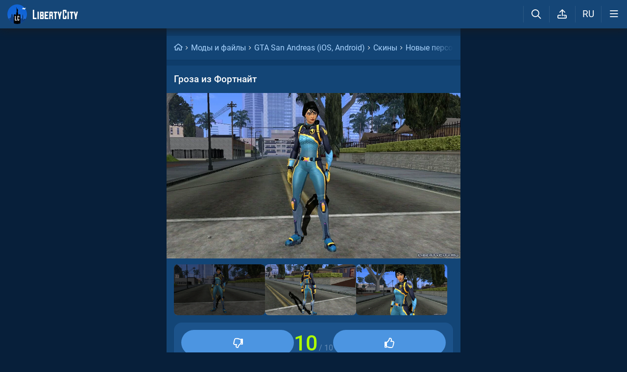

--- FILE ---
content_type: text/html; charset=utf-8
request_url: https://libertycity.ru/files/gta-san-andreas-ios-android/143874-groza-iz-fortnajjt.html
body_size: 18177
content:
<!DOCTYPE html>
<html class="mobile"  lang="ru" prefix="og:http://ogp.me/ns#">
    <head>
        
<meta http-equiv="Content-Type" content="text/html; charset=utf-8" />
<title>Гроза из Фортнайт  для GTA San Andreas (iOS, Android)</title>
<script type="application/ld+json">
{
    "@context": "https:\/\/schema.org",
    "@type": "SoftwareApplication",
    "name": "Гроза из Фортнайт ",
    "category": "GTA San Andreas (iOS, Android) \/ Скины \/ Новые персонажи",
    "author": {
        "@type": "Person",
        "name": "Bardash_Yankee, Markmadrox"
    },
    "provider": {
        "@type": "Person",
        "name": "Aptos"
    },
    "datePublished": "2020-08-19",
    "downloadUrl": "https:\/\/libertycity.ru\/files\/gta-san-andreas-ios-android\/143874-groza-iz-fortnajjt.html",
    "fileSize": "1919441 Bytes",
    "applicationCategory": "GameMod",
    "description": "Скачать Гроза из Фортнайт  для GTA San Andreas (iOS, Android). Bolt for mobile Особенности: - Хорошая модель; - Неплохая текстура; - Подвижный скелет; - Можно заменить любого персонажа.",
    "image": [
        "https:\/\/files.libertycity.ru\/download\/gtasaios_newskins\/thumbs\/2020-08\/groza-iz-fortnajjt_1686004968_716989.webp",
        "https:\/\/files.libertycity.ru\/download\/gtasaios_newskins\/thumbs\/2020-08\/groza-iz-fortnajjt_1686004968_952898.webp",
        "https:\/\/files.libertycity.ru\/download\/gtasaios_newskins\/thumbs\/2020-08\/groza-iz-fortnajjt_1686004968_277287.webp"
    ],
    "offers": {
        "@type": "Offer",
        "availability": "http:\/\/schema.org\/OnlineOnly",
        "url": "https:\/\/libertycity.ru\/files\/gta-san-andreas-ios-android\/143874-groza-iz-fortnajjt.html",
        "price": "0",
        "priceCurrency": "USD"
    },
    "aggregateRating": {
        "@type": "AggregateRating",
        "ratingValue": "10.0",
        "bestRating": "10",
        "ratingCount": "1"
    }
}
</script>
<meta name="description" content="Скачать Гроза из Фортнайт  для GTA San Andreas (iOS, Android). Bolt for mobile Особенности: - Хорошая модель; - Неплохая текстура; - Подвижный скелет; - Можно заменить любого персонажа." />

<meta property="og:site_name" content="LibertyCity" />
<meta property="og:title" content="Гроза из Фортнайт  для GTA San Andreas (iOS, Android)" />
<meta name="og:description" content="Скачать Гроза из Фортнайт  для GTA San Andreas (iOS, Android). Bolt for mobile Особенности: - Хорошая модель; - Неплохая текстура; - Подвижный скелет; - Можно заменить любого персонажа." />
<meta property="og:url" content="https://libertycity.ru/files/gta-san-andreas-ios-android/143874-groza-iz-fortnajjt.html" />
<meta property="og:type" content="website" />

<meta name="robots" content="all" />
<link rel="search" type="application/opensearchdescription+xml" href="https://libertycity.ru/engine/opensearch.php" title="LC // Новости GTA 6, новые моды на GTA 5, GTA San Andreas" />
<link rel="home" type="application/rss+xml" title="LC // Новости GTA 6, новые моды на GTA 5, GTA San Andreas" href="https://libertycity.ru/rss.xml" />

        
        <meta name="verify-v1" content="yPVewR IfqX1CsNuM25jEx2FG1vfM3AqFAPxEtK0 Iw=" />
        <meta name="google-site-verification" content="zi95gdTXo2KIoITC1ccWedXin_9uE4uMuIRiUDKcGRI" />
        <meta name="yandex-verification" content="9f7dad9bde0e17d6" />
        <meta name="yandex-verification" content="51f92768deccd3c6" />
        <meta name="yandex-verification" content="5b8d09b2544a2d9f" />
        <meta name="baidu-site-verification" content="codeva-RKzk1Xcg9f" />
        <meta name=viewport content="width=device-width, initial-scale=1">
        <meta name="msvalidate.01" content="F4994398EB7817FB5903073FDC58100B" />
        <meta name="msapplication-TileColor" content="#2b5797">
        <meta name="theme-color" content="#ffffff">
            <meta property="og:image" content="https://files.libertycity.ru/si/file_143874_ru.jpg" />
    <meta property="og:image:type" content="image/jpeg" />
    <meta name="twitter:card" content="summary_large_image" />
    <meta name="twitter:image" content="https://files.libertycity.ru/si/file_143874_ru.jpg" /><link rel="image_src" href="https://files.libertycity.ru/si/file_143874_ru.jpg" />
        <meta http-equiv=Content-Language content=ru>
        <link rel="alternate" hreflang="zh-cn" href="https://zh.libertycity.net/files/gta-san-andreas-ios-android/143874-groza-iz-fortnajjt.html" />
    <link rel="alternate" hreflang="uk" href="https://uk.libertycity.net/files/gta-san-andreas-ios-android/143874-groza-iz-fortnajjt.html" />
    <link rel="alternate" hreflang="tr" href="https://tr.libertycity.net/files/gta-san-andreas-ios-android/143874-groza-iz-fortnajjt.html" />
    <link rel="alternate" hreflang="es" href="https://es.libertycity.net/files/gta-san-andreas-ios-android/143874-groza-iz-fortnajjt.html" />
    <link rel="alternate" hreflang="pt" href="https://pt.libertycity.net/files/gta-san-andreas-ios-android/143874-groza-iz-fortnajjt.html" />
    <link rel="alternate" hreflang="pl" href="https://pl.libertycity.net/files/gta-san-andreas-ios-android/143874-groza-iz-fortnajjt.html" />
    <link rel="alternate" hreflang="id" href="https://id.libertycity.net/files/gta-san-andreas-ios-android/143874-groza-iz-fortnajjt.html" />
    <link rel="alternate" hreflang="de" href="https://de.libertycity.net/files/gta-san-andreas-ios-android/143874-groza-iz-fortnajjt.html" />
    <link rel="alternate" hreflang="fr" href="https://fr.libertycity.net/files/gta-san-andreas-ios-android/143874-groza-iz-fortnajjt.html" />
    <link rel="alternate" hreflang="ar" href="https://ar.libertycity.net/files/gta-san-andreas-ios-android/143874-groza-iz-fortnajjt.html" />
    <link rel="alternate" hreflang="en" href="https://libertycity.net/files/gta-san-andreas-ios-android/143874-groza-iz-fortnajjt.html" />
    <link rel="alternate" hreflang="ru" href="https://libertycity.ru/files/gta-san-andreas-ios-android/143874-groza-iz-fortnajjt.html" />
        <style>:root{--podl-br:16px;--btn2-hov:-40px;--btn-size:2000px 200px;--sm-bl-pad:15px;--spad:12px;--spad-o:-12px;--hint-pd:10px;--main-pad:15px;--main-pad-double:30px;--main-pad-reverse:-15px;--inner-pad:20px;--inner-pad-reverse:-20px;--inner-pad-double:40px;--hint-br:12px;--input-trans:border .4s,box-shadow .4s;--header-height:70px}:root{--money-clr:#ffcb00;--logo-circle-clr:#c30000;--logo-text-clr:#fff;--logo-bg-clr:#fff;--podl-bg:#134576;--podl-sh:0 1px 0 1px rgb(0 0 0 / 4%);--link-clr:#fff;--link-ts:none;--link-td:none;--head-bg:#154677;--head-sh:0 0 20px #1c1c1ced;--btn-color:#fff;--btn-blue:#4c95e1;--btn-green:#189d28;--btn-blue-hov:#478ad1;--btn-bg:#2d6ead;--btn-hov:#3277b9;--btn-sh:0 1px 0px rgb(0 0 0 / 10%);--btn-brdr:#535353 1px solid;--input-bg:#0f375e;--grey:#afcbe9;--grey-und:#4f4f4f;--light-grey:#608ab6;--ctree:#31608e;--lighter-grey:#255d94;--superlight-grey:#2c669e;--egrey:#26598b;--hov-gg:#1d558c;--podl-lg-hover:#1a4e80;--rred:#d2ff00;--white-blue-und:#ffffff5c;--white-blue:#a9d4ff;--white-blue-text:#fff;--alerts-color:#4ba5ff;--alerts-text:#ffffff;--h-clr:#fff;--light-blue:rgb(76 111 160 / 50%);--ligher-blue:#4c6fa0;--bd-clr:#f8f8f8;--mbg:#0e3c6a;--dgrey:#4275a6;--zgrey:#215990;--pgrey:#679acb;--mgrey:#1c538b;--hint-sh:0 0 20px #0a0a0aa1;--hint-bg:#174c7f;--bold-clr:#fff;--comm-bs:none;--msearch-bg:#04294e;--body-clr:#071f3a}:root[data-theme='light']{--money-clr:#ff9300;--logo-circle-clr:#e62b2b;--logo-text-clr:#000;--logo-bg-clr:rgba(0,0,0,0);--podl-bg:#fefefe;--podl-sh:0 1px 0 1px rgb(0 0 0 / 4%);--link-clr:#202020;--link-ts:none;--link-td:none;--head-bg:#fff;--head-sh:0 0 20px #29292921;--btn-color:#393939;--btn-blue:#4896fa;--btn-green:#00b916;--btn-blue-hov:#57a1ff;--btn-bg:#eaeaea;--btn-hov:#f1f1f1;--btn-sh:0 1px 0px rgb(0 0 0 / 10%);--btn-brdr:#d8d8d8 1px solid;--input-bg:#efefef;--grey:#808080;--grey-und:#ebebeb;--light-grey:#999999;--ctree:#e9e9e9;--lighter-grey:#ddd;--superlight-grey:#dedede;--egrey:#e8e8e8;--hov-gg:#f3f3f3;--podl-lg-hover:#f7f7f7;--rred:#e62b2b;--white-blue-und:#4896fa99;--white-blue:#4896fa;--white-blue-text:#fff;--h-clr:rgb(0 0 0 / 81%);--light-blue:#4896fa80;--ligher-blue:#e9f3ff;--bd-clr:#3a3a3a;--mbg:#ededed;--dgrey:#d1d1d1;--zgrey:#f6f6f6;--pgrey:#acacac;--mgrey:#f3f3f3;--hint-sh:0 0 20px #29292952;--hint-bg:#fff;--bold-clr:#000000ba;--comm-bs:1px 2px rgb(0 0 0 / 7%);--msearch-bg:#ffffff;--body-clr:#090909}:root[data-theme='dark']{--money-clr:#ff9300;--logo-circle-clr:#fffa00;--logo-bg-clr:rgba(0,0,0,0);--podl-bg:#1d1d1d;--podl-sh:0 1px 0 1px rgb(0 0 0 / 4%);--link-clr:#fafafa;--link-ts:0 1px 0 #000000bd;--link-td:none;--head-bg:#181818;--head-sh:0 0 20px #000000ed;--btn-color:#fff;--btn-blue:#0e91e0;--btn-green:#00b916;--btn-blue-hov:#1faaff;--btn-bg:#313131;--btn-hov:#3c3c3c;--btn-sh:0 1px 0px rgb(0 0 0 / 10%);--btn-brdr:#535353 1px solid;--input-bg:#0c0c0c;--grey:#929292;--grey-und:#4f4f4f;--light-grey:#767676;--ctree:#484848;--lighter-grey:#5a5a5a;--superlight-grey:#343434;--egrey:#303030;--hov-gg:#2a2a2a;--podl-lg-hover:#252525;--rred:#fffa00;--white-blue-und:#ffffff2b;--white-blue:#0af;--white-blue-text:#fff;--h-clr:#fff;--light-blue:rgb(0 170 255 / 50%);--ligher-blue:#0f325c;--bd-clr:#f8f8f8;--mbg:#111111;--dgrey:#525252;--zgrey:#272727;--pgrey:#acacac;--mgrey:#262626;--hint-sh:0 0 20px #000000;--hint-bg:#1f1f1f;--bold-clr:#fff;--comm-bs:none;--msearch-bg:#002035;--body-clr:#000}.mobile:root{--sm-bl-pad:15px;--main-pad:12px;--main-pad-double:24px;--main-pad-reverse:-12px;--inner-pad:15px;--inner-pad-reverse:-15px;--inner-pad-double:30px;--header-height:58px}a{color:var(--link-clr);font-size:16px;text-decoration:none}s{color:inherit}b{color:var(--bold-clr);font-weight:500}*::placeholder{color:var(--grey)}*:focus::placeholder{color:var(--light-grey)}html{min-height:100%;height:100%}body{background:var(--body-clr);visibility:visible;color:var(--bd-clr);font-family:'Roboto',sans-serif,Vedana;margin:0;padding:0;position:relative;min-height:100%;height:inherit;-webkit-text-size-adjust:100%;-moz-text-size-adjust:100%;-ms-text-size-adjust:100%;text-size-adjust:100%;text-rendering:optimizeSpeed}.searchflow{position:fixed;top:-9999px}header{width:100%;position:fixed;z-index:1001;top:0;height:var(--header-height);line-height:var(--header-height);background:var(--head-bg);box-shadow:var(--head-sh)}header .header{max-width:1600px;margin:0 auto;position:relative;z-index:1;height:100%;display:flex;align-items:center}header .header_logo{display:inline-flex;height:100%;padding:0 var(--main-pad);box-sizing:border-box;margin-right:auto}header .header_logo .logo{background-image:url(/img/svg_logos/LibertyCity_Animated_Glow.svg);height:100%;width:45px;display:inline-flex;background-position:center;background-size:contain;background-repeat:no-repeat}body.afbrand>div:not(.adfshift):not(.smoothie_adf):first-child,body.afbrand .main_shift{height:auto!important}.afbrand:not(.strech) .adfox-banner-background{top:var(--header-height)!important}.adfox-banner-background{z-index:1}.mobile header .header_logo .logo{background-size:40px}header .header_logo .text_logo{background-image:url(/img/svg_logos/LibertyCity_Text.svg);display:inline-flex;height:100%;width:115px;background-position:center;background-size:contain;background-repeat:no-repeat;margin-left:var(--spad)}.mobile header .header_logo .text_logo{width:92px;margin-left:10px}.hmb{height:var(--header-height);width:var(--header-height);text-align:center}.hmb .fa{font-size:19px;line-height:inherit;color:var(--bold-clr)}.header .hmb.change_language{font-size:19px}.header .hmb:before{height:60%;content:'';width:0;display:block;position:absolute;top:20%;border-left:var(--bold-clr) 1px solid;opacity:.1}.mobile .header .hmb{width:calc(var(--header-height) - 5px)}.fa{font-style:normal;display:inline-block}.fa:before{content:'  '}.sl .hldr,.sl .content,.sl .comments_last,.sl .rss_grab,.sl .searchflow,.sl .pmhelp,.sl .pmphoto,.sl .chatslo,.sl .write_gr,.sl .leavec_m,.sl footer,.sl header .hamburger,.sl .oldheader,.sl .maint>*{visibility:hidden;max-width:100%;overflow:hidden}.sl .admin_tool{display:none}.mobile .main_content{max-width:600px}.main_content{z-index:2;position:relative;max-width:1280px;margin:0 auto}.dropmenu.loading{opacity:0}.m_footer{width:100%;max-width:1280px;position:relative;z-index:1;margin:0 auto;text-align:center;padding:var(--inner-pad) 0 55px;line-height:23px;background:var(--head-bg)}.m_footer .footer,.m_footer .footer a{font-size:15px;color:var(--grey)}.m_footer .footer .counters{margin:var(--spad) 0}.m_footer .footer .counters img{vertical-align:bottom}.m_footer .footer{padding:0 var(--inner-pad)}.main_shift{height:300px}.mobile .main_shift{height:var(--header-height)}html:not(.mobile) body:not(.strech) .main_content{margin-top:var(--header-height)!important}.afbrand .backgr2,body>div:first-child[style$='300px;'],body:not(.afbrand)[style*=background-image] .adfshift,.mobile .login .hmb,.sl .header .buttons,.sl .pmhelp,.sl .pmphoto,.sl .done_tick,.sl .m_footer,.header .f_search,.r_modal,.header .menu,.menu_mobile{display:none}.maint{position:relative;display:flex;width:100%;background:var(--mbg);margin:0 auto;border-radius:var(--podl-br) var(--podl-br) 0 0}.mobile .maint{border:0;box-shadow:none;border-radius:0;padding-top:var(--inner-pad)}.mobile body{padding-top:var(--header-height)}#loading-layer{display:none;position:fixed;left:0;top:0;width:100%;height:100%;z-index:3001;background:rgb(0 0 0 / 49%)}.mobile #adfox_172108534354273968{height:250px}@font-face{font-family:'Roboto';font-style:italic;font-weight:400;font-display:swap;src:url(/fonts/Roboto/KFOkCnqEu92Fr1Mu51xMIzIFKw.woff2) format('woff2');unicode-range:U+0301,U+0400-045F,U+0490-0491,U+04B0-04B1,U+2116}@font-face{font-family:'Roboto';font-style:italic;font-weight:400;font-display:swap;src:url(/fonts/Roboto/KFOkCnqEu92Fr1Mu51xIIzI.woff2) format('woff2');unicode-range:U+0000-00FF,U+0131,U+0152-0153,U+02BB-02BC,U+02C6,U+02DA,U+02DC,U+2000-206F,U+2074,U+20AC,U+2122,U+2191,U+2193,U+2212,U+2215,U+FEFF,U+FFFD}@font-face{font-family:'Roboto';font-style:normal;font-weight:400;font-display:swap;src:url(/fonts/Roboto/KFOmCnqEu92Fr1Mu5mxKOzY.woff2) format('woff2');unicode-range:U+0301,U+0400-045F,U+0490-0491,U+04B0-04B1,U+2116}@font-face{font-family:'Roboto';font-style:normal;font-weight:400;font-display:swap;src:url(/fonts/Roboto/KFOmCnqEu92Fr1Mu4mxZ.woff2) format('woff2');unicode-range:U+0000-00FF,U+0131,U+0152-0153,U+02BB-02BC,U+02C6,U+02DA,U+02DC,U+2000-206F,U+2074,U+20AC,U+2122,U+2191,U+2193,U+2212,U+2215,U+FEFF,U+FFFD}@font-face{font-family:'Roboto';font-style:normal;font-weight:500;font-display:swap;src:url(/fonts/Roboto/KFOlCnqEu92Fr1MmEU9fABc4EsA.woff2) format('woff2');unicode-range:U+0301,U+0400-045F,U+0490-0491,U+04B0-04B1,U+2116}@font-face{font-family:'Roboto';font-style:normal;font-weight:500;font-display:swap;src:url(/fonts/Roboto/KFOlCnqEu92Fr1MmEU9fBBc4.woff2) format('woff2');unicode-range:U+0000-00FF,U+0131,U+0152-0153,U+02BB-02BC,U+02C6,U+02DA,U+02DC,U+2000-206F,U+2074,U+20AC,U+2122,U+2191,U+2193,U+2212,U+2215,U+FEFF,U+FFFD}@font-face{font-family:'Roboto';font-style:normal;font-weight:700;font-display:swap;src:url(/fonts/Roboto/KFOlCnqEu92Fr1MmWUlfABc4EsA.woff2) format('woff2');unicode-range:U+0301,U+0400-045F,U+0490-0491,U+04B0-04B1,U+2116}@font-face{font-family:'Roboto';font-style:normal;font-weight:700;font-display:swap;src:url(/fonts/Roboto/KFOlCnqEu92Fr1MmWUlfBBc4.woff2) format('woff2');unicode-range:U+0000-00FF,U+0131,U+0152-0153,U+02BB-02BC,U+02C6,U+02DA,U+02DC,U+2000-206F,U+2074,U+20AC,U+2122,U+2191,U+2193,U+2212,U+2215,U+FEFF,U+FFFD}@font-face{font-family:'icomoon-font';src:url(/fonts/icomoon-font-v1.0/icomoon-font.woff2?6608) format("woff2");font-weight:400;font-style:normal;font-display:block}</style>
        
        <link rel="apple-touch-icon" sizes="180x180" href="/apple-touch-icon.png">
        <link rel="icon" type="image/png" sizes="32x32" href="/favicon-32x32.png">
        <link rel="icon" type="image/png" sizes="16x16" href="/favicon-16x16.png">
        <link rel="manifest" href="/site.webmanifest">
        <link rel="mask-icon" href="/safari-pinned-tab.svg" color="#334a9c">
        <link rel="preload" href="/fonts/icomoon-font-v1.0/icomoon-font.woff2?6608" as="font" type="font/woff2"
        crossorigin="anonymous">    
        <link rel="preload" href="/fonts/Roboto/KFOkCnqEu92Fr1Mu51xMIzIFKw.woff2" as="font" type="font/woff2"
        crossorigin="anonymous" />
        <link rel="preload" href="/fonts/Roboto/KFOkCnqEu92Fr1Mu51xIIzI.woff2" as="font" type="font/woff2"
        crossorigin="anonymous" />
        <link rel="preload" href="/fonts/Roboto/KFOmCnqEu92Fr1Mu5mxKOzY.woff2" as="font" type="font/woff2"
        crossorigin="anonymous" />
        <link rel="preload" href="/fonts/Roboto/KFOmCnqEu92Fr1Mu4mxZ.woff2" as="font" type="font/woff2"
        crossorigin="anonymous" />
        <link rel="preload" href="/fonts/Roboto/KFOlCnqEu92Fr1MmEU9fABc4EsA.woff2" as="font" type="font/woff2"
        crossorigin="anonymous" />
        <link rel="preload" href="/fonts/Roboto/KFOlCnqEu92Fr1MmEU9fBBc4.woff2" as="font" type="font/woff2"
        crossorigin="anonymous" />
        <link rel="preload" href="/fonts/Roboto/KFOlCnqEu92Fr1MmWUlfABc4EsA.woff2" as="font" type="font/woff2"
        crossorigin="anonymous" />
        <link rel="preload" href="/fonts/Roboto/KFOlCnqEu92Fr1MmWUlfBBc4.woff2" as="font" type="font/woff2"
        crossorigin="anonymous" />  
    </head>
    
    
    <body class="sl">

        
        <div class="soc_fullscr" data-mode="lc" data-button-url="https://t.me/+DrfNvcrV0n40ZTJi" data-text="Подписывайся на наш Telegram!" data-umami="TG"></div>
        

        

        <div class="smoothie_adf">
          <div class="smooth" style=""></div>
          <div class="fake_bg" style=""></div>
        </div>
        
        
        
        
        
        
        
        
        <!--<div align="center">
            <div id="adfox_172108534354273968"></div>
        </div>
        <div id="adfox_163571572990947354"></div>-->
        
        
        
        <div id="gotop" style="display:none;">
            <div><i class="fa fa-angle-up" aria-hidden="true"></i> Наверх</div>
        </div>

        <header>
    <div class="header">
        <a href="/" class="header_logo llg animated" aria-label="Главная страница" data-pjax="main">
            <span class="logo"></span>
            <span class="text_logo"></span>
        </a>

        

        <ul class="buttons">

            <li class="lisearch">
                <a href="#" aria-label="Поиск по сайту" class="site_search hmb">
                    <i class="fa fa-search" aria-hidden="true"></i>
                </a>
            </li>
            <li class="upload">
                <a href="#" aria-label="Загрузить файл" class="upload_file_tab upload_file hmb">
                    <i class="fa fa-upload2" aria-hidden="true"></i>
                </a>
            </li>
            <li class="language">
                <a href="#" aria-label="Выбор языка" class="change_language hmb">
                    RU
                </a>
            </li>

            
            <a href="#menuopen" class="hamburger hmb">
                <i class="fa fa-bars1"></i>
                <span class="hamburger_alerts"></span>
            </a>
            
            
        </ul>

    </div>


    
    <div class="menu_mobile">

        
        <div class="menu_user">
            <a class="pl reg_" href="#" target="_blank">
                <span class="rc">
                    <div class="name"><i class="fa fa-sign-in" aria-hidden="true"></i>Войти на сайт</div>
                </span>
            </a>
        </div>
        

        

        <ul class="horizontal_menu">
            
<li class="drotted exp">
  
  
  <div role="button" tabindex="0" class="mp"><i class="fa fa-star-o" aria-hidden="true"></i>Моды и файлы<i class="fa fa-angle-down" aria-hidden="true"></i><i class="fa fa-angle-up" aria-hidden="true"></i></div>
  <div class="drop_block">
    <ul class="select_drop">
      

<li><a href="/files/">Все файлы</a></li>


<li><a href="/files/exclusives/">Эксклюзивы</a></li>


<li><a href="/files/from-authors/">Авторские файлы</a></li>


<li><a href="/files/best-of-the-week/">Лучшие файлы недели</a></li>


<li><a href="" class="upload_file">Загрузить файл</a></li>
                                                                        
    </ul>                              
  </div>    
  
</li>


<li class="drotted ">
  
  <a class="mp" href="/news/" ><i class="fa fa-star-o" aria-hidden="true"></i>Новости</a>
  
  
</li>


<li class="drotted ">
  
  <a class="mp" href="/cheats/" ><i class="fa fa-star-o" aria-hidden="true"></i>Читы</a>
  
  
</li>


<li class="drotted ">
  
  <a class="mp" href="/articles/" ><i class="fa fa-star-o" aria-hidden="true"></i>Статьи</a>
  
  
</li>


<li class="drotted ">
  
  <a class="mp" href="/guides/" ><i class="fa fa-star-o" aria-hidden="true"></i>Гайды</a>
  
  
</li>


<li class="drotted ">
  
  <a class="mp arizona" href="https://vgtim.es/lP9D5" target="_blank"><i class="fa fa-star-o" aria-hidden="true"></i>Играй в GTA 5 онлайн на ARIZONA</a>
  
  
</li>


        </ul>

        <ul class="vertical_menu dropmenu">
            

<a href="#" class="parent" data-box="9" >
  <span class="bm">
    
    <span class="icon">
      <img src="/uploads/menu_icons/gta-6.jpg?1768983204" class="icon_img">
    </span>
    
    GTA 6
  </span>
</a>



<a href="#" class="parent" data-box="14" >
  <span class="bm">
    
    <span class="icon">
      <img src="/uploads/menu_icons/gta-5.jpg?1768983204" class="icon_img">
    </span>
    
    GTA 5
  </span>
</a>



<a href="#" class="parent" data-box="37" >
  <span class="bm">
    
    <span class="icon">
      <img src="/uploads/menu_icons/gta-san-andreas.jpg?1768983204" class="icon_img">
    </span>
    
    GTA San Andreas
  </span>
</a>



<a href="#" class="parent" data-box="62" >
  <span class="bm">
    
    <span class="icon">
      <img src="/uploads/menu_icons/gta-4.jpg?1768983204" class="icon_img">
    </span>
    
    GTA 4
  </span>
</a>



<a href="#" class="parent" data-box="70" >
  <span class="bm">
    
    <span class="icon">
      <img src="/uploads/menu_icons/gta-vice-city.jpg?1768983204" class="icon_img">
    </span>
    
    GTA Vice City
  </span>
</a>



<a href="#" class="parent" data-box="80" >
  <span class="bm">
    
    <span class="icon">
      <img src="/uploads/menu_icons/gta-3.jpg?1768983204" class="icon_img">
    </span>
    
    GTA 3
  </span>
</a>



<a href="#" class="parent" data-box="29" >
  <span class="bm">
    
    <span class="icon">
      <img src="/uploads/menu_icons/red-dead-redemption-2.jpg?1768983204" class="icon_img">
    </span>
    
    Red Dead Redemption 2
  </span>
</a>



<a href="#" class="parent" data-box="23" >
  <span class="bm">
    
    <span class="icon">
      <img src="/uploads/menu_icons/red-dead-redemption.jpg?1768983204" class="icon_img">
    </span>
    
    Red Dead Redemption
  </span>
</a>



<a href="#" class="parent" data-box="54" >
  <span class="bm">
    
    Другие игры
  </span>
</a>



<a href="#" class="parent" data-box="112" >
  <span class="bm">
    
    Разработка модов
  </span>
</a>



<a href="#" class="parent" data-box="115" >
  <span class="bm">
    
    Прочее
  </span>
</a>


  <div class="sub tpl">
    <ul class="sublist">


    <li>
      <a href="" class="vsubmenu" >
        
      </a>
    </li>
</ul>
  </div>



        </ul>

    </div>
    

</header>

        
        
        <div class="main_content" data-module="files">
            
            
            
            
            
            <div class="maint">
				
                <div class="ctable" id="pjax">
                    <!--pjax_load-->
                    <div class="ctable_content module_files" data-module="files">
                        
                        
                        

<div class="bread menup" itemscope="" itemtype="http://schema.org/BreadcrumbList">
    <ul>
        <li itemprop="itemListElement" itemscope itemtype="http://schema.org/ListItem">
            <a href="/" class="l_ks" itemprop="item">
                <i class="fa fa-home" aria-hidden="true"></i>
                <meta itemprop="name" content="LibertyCity" />
                <meta itemprop="position" content="1" />
            </a>
        </li>
        
<li itemprop="itemListElement" itemscope itemtype="http://schema.org/ListItem">
    <a href="https://libertycity.ru/files/" class="l_ks" itemprop="item">
        Моды и файлы
        <meta itemprop="name" content="Моды и файлы" />
        <meta itemprop="position" content="2" />
    </a>
</li>


<li itemprop="itemListElement" itemscope itemtype="http://schema.org/ListItem">
    <a href="https://libertycity.ru/files/gta-san-andreas-ios-android/" class="l_ks" itemprop="item">
        GTA San Andreas (iOS, Android)
        <meta itemprop="name" content="GTA San Andreas (iOS, Android)" />
        <meta itemprop="position" content="3" />
    </a>
</li>


<li itemprop="itemListElement" itemscope itemtype="http://schema.org/ListItem">
    <a href="https://libertycity.ru/files/gta-san-andreas-ios-android/skins/" class="l_ks" itemprop="item">
        Скины
        <meta itemprop="name" content="Скины" />
        <meta itemprop="position" content="4" />
    </a>
</li>


<li itemprop="itemListElement" itemscope itemtype="http://schema.org/ListItem">
    <a href="https://libertycity.ru/files/gta-san-andreas-ios-android/skins/new-characters/" class="l_ks" itemprop="item">
        Новые персонажи
        <meta itemprop="name" content="Новые персонажи" />
        <meta itemprop="position" content="5" />
    </a>
</li>


<li itemprop="itemListElement" itemscope itemtype="http://schema.org/ListItem">
    <a href="https://libertycity.ru/files/gta-san-andreas-ios-android/143874-groza-iz-fortnajjt.html" class="l_ks" itemprop="item">
        Гроза из Фортнайт 
        <meta itemprop="name" content="Гроза из Фортнайт " />
        <meta itemprop="position" content="6" />
    </a>
</li>


    </ul>
</div>

                        
                        
                        
                            
                            
                            
                                
                                
                                
                                <div id='dle-content'><div class="menup">
    <div class="file_body download_page ">

        <h1 class="title" itemprop="headline">
            
            Гроза из Фортнайт 
            
            
            
        </h1>
        
        <!-- slider start -->
        <div class="slideGallery_parent ">
            <ul class="slideGallery" id="file_gallery">
                
                
                    <li data-thumb="https://files.libertycity.ru/download/gtasaios_newskins/thumbs/2020-08/groza-iz-fortnajjt_1686004968_716989.webp" data-src="https://files.libertycity.ru/download/gtasaios_newskins/fulls/2020-08/groza-iz-fortnajjt_1686004968_716989.webp"><img alt="Гроза из Фортнайт  / GTA San Andreas (iOS, Android)" lightbox width="1200" height="675" layout="responsive" src="data:image/svg+xml,%3Csvg xmlns='http://www.w3.org/2000/svg' viewBox='0 0 1200 675'%3E%3C/svg%3E" data-src="https://files.libertycity.ru/download/gtasaios_newskins/thumbs/2020-08/groza-iz-fortnajjt_1686004968_716989.webp" class="media_gallery_image lazyload"></li><li data-thumb="https://files.libertycity.ru/download/gtasaios_newskins/thumbs/2020-08/groza-iz-fortnajjt_1686004968_952898.webp" data-src="https://files.libertycity.ru/download/gtasaios_newskins/fulls/2020-08/groza-iz-fortnajjt_1686004968_952898.webp"><img alt="Гроза из Фортнайт  / GTA San Andreas (iOS, Android)" lightbox width="1200" height="675" layout="responsive" src="data:image/svg+xml,%3Csvg xmlns='http://www.w3.org/2000/svg' viewBox='0 0 1200 675'%3E%3C/svg%3E" data-src="https://files.libertycity.ru/download/gtasaios_newskins/thumbs/2020-08/groza-iz-fortnajjt_1686004968_952898.webp" class="media_gallery_image lazyload"></li><li data-thumb="https://files.libertycity.ru/download/gtasaios_newskins/thumbs/2020-08/groza-iz-fortnajjt_1686004968_277287.webp" data-src="https://files.libertycity.ru/download/gtasaios_newskins/fulls/2020-08/groza-iz-fortnajjt_1686004968_277287.webp"><img alt="Гроза из Фортнайт  / GTA San Andreas (iOS, Android)" lightbox width="1200" height="675" layout="responsive" src="data:image/svg+xml,%3Csvg xmlns='http://www.w3.org/2000/svg' viewBox='0 0 1200 675'%3E%3C/svg%3E" data-src="https://files.libertycity.ru/download/gtasaios_newskins/thumbs/2020-08/groza-iz-fortnajjt_1686004968_277287.webp" class="media_gallery_image lazyload"></li>
                    
                
            </ul>
            
            <div class="slides">
                <a class="slide active" target="_blank" href="https://files.libertycity.ru/download/gtasaios_newskins/fulls/2020-08/groza-iz-fortnajjt_1686004968_716989.webp"><img src="data:image/svg+xml,%3Csvg xmlns='http://www.w3.org/2000/svg' viewBox='0 0 1200 675'%3E%3C/svg%3E" class="lazyload" data-src="https://files.libertycity.ru/download/gtasaios_newskins/thumbs/2020-08/groza-iz-fortnajjt_1686004968_716989.webp" border="0"></a><a class="slide " target="_blank" href="https://files.libertycity.ru/download/gtasaios_newskins/fulls/2020-08/groza-iz-fortnajjt_1686004968_952898.webp"><img src="data:image/svg+xml,%3Csvg xmlns='http://www.w3.org/2000/svg' viewBox='0 0 1200 675'%3E%3C/svg%3E" class="lazyload" data-src="https://files.libertycity.ru/download/gtasaios_newskins/thumbs/2020-08/groza-iz-fortnajjt_1686004968_952898.webp" border="0"></a><a class="slide " target="_blank" href="https://files.libertycity.ru/download/gtasaios_newskins/fulls/2020-08/groza-iz-fortnajjt_1686004968_277287.webp"><img src="data:image/svg+xml,%3Csvg xmlns='http://www.w3.org/2000/svg' viewBox='0 0 1200 675'%3E%3C/svg%3E" class="lazyload" data-src="https://files.libertycity.ru/download/gtasaios_newskins/thumbs/2020-08/groza-iz-fortnajjt_1686004968_277287.webp" border="0"></a>
            </div>
            
        </div>
        <!-- slider end -->
        

        <div class="file_top_block">
            <div class="file_info_table">
                <div class="gpw">
                    <div class="gp2 cat"><a class="l_ks pjx" title="GTA San Andreas (iOS, Android)" href="/files/gta-san-andreas-ios-android/">GTA San Andreas (iOS, Android)</a> / <a class="l_ks pjx" title="Скины / GTA San Andreas (iOS, Android)" href="/files/gta-san-andreas-ios-android/skins/">Скины</a> / <a class="l_ks pjx" title="Новые персонажи / GTA San Andreas (iOS, Android)" href="/files/gta-san-andreas-ios-android/skins/new-characters/">Новые персонажи</a></div>
                </div>
                <div class="gpw">
                    <div class="gp1">Автор:</div>
                    <div class="gp2 files_author_parent">
                        <div class="files_authors_full expandable" title="Автор"><a href="/index.php?do=files&author=1&replace=&op=search&search_text=Bardash_Yankee" class="l_ks">Bardash_Yankee</a>, <a href="/index.php?do=files&author=1&replace=&op=search&search_text=Markmadrox" class="l_ks">Markmadrox</a></div><a href="#"
                            class="l_ks show_more">Подробнее<i class="fa fa-chevron-right"></i></a>
                    </div>
                </div>
                
                <div class="gpw">
                    <div class="gp1">Загрузил:</div>
                    <div class="gp2 uploader">
                        <a class="l_ks file_uploader" onClick="return dropdownmenu(this, event, UserMenu('href=&quot;https://libertycity.ru/user/Aptos/&quot;', '21645', '5', 'Aptos'), '170px')" onMouseout="delayhidemenu()" href="https://libertycity.ru/user/Aptos/"><span class="uava"><img class="ava_img" src="/uploads/fotos/lc_1706957861.jpg?1706914482"></span><spanc class="name">Aptos</span></a>
                        
                        <a class="abba user_subscribe " data-userid="21645"
                            href="#">
                            <span class="go_subscribe"><i class="fa fa-user-plus"
                                    aria-hidden="true"></i>Подписаться</span>
                            <span class="go_unsubscribe"><i class="fa fa-check"
                                    aria-hidden="true"></i>Вы подписаны</span>
                        </a>
                        
                    </div>
                </div>
                <div class="gpw">
                    <div class="gp1">Размер:</div>
                    <div class="gp2">1.83 Мб</div>
                </div>
                
                <div class="gpw">
                    <div class="gp1">Файлы в архиве:</div>
                    <div class="gp2 files_in_archive_parent">
                        <div class="files_in_archive expandable" title="Файлы в архиве">
                            <div class="files_in_archive_explain">Файлы известных расширений, которые были найдены в архиве.</div><a class="l_ks" href="/files/gta-san-andreas-ios-android/zamena/kendl.dff">kendl.dff</a>
                        </div><a href="#" class="l_ks show_more">Подробнее<i
                                class="fa fa-chevron-right"></i></a>
                    </div>
                </div>
                
                <div class="gpw">
                    <div class="gp1">Загружен:</div>
                    <div class="gp2"><time datetime="2020-08-19" itemprop="datePublished">19 августа 2020</time></div>
                </div>
                
                <div class="gpw">
                    <div class="gp1">Скачиваний:</div>
                    <div class="gp3">
                        <meta itemprop="interactionCount" content="UserDownloads:73" />
                        <span class="ddparent">
                            73
                            
                            <div class="ddmenu fixed">
                                <div>Всего скачиваний: 73</div>
                                <div>Уникальных скачиваний: 32</div>
                            </div>
                            
                        </span>
                    </div>
                </div>
            </div>
            
            <div class="rate_file_table " data-file-id="143874">
                <div class="rate_block" data-votes="1" data-plus="1" data-minus="0"
                    data-current="10" data-ava="/templates/main/images/noavatar.png">
                    <div class="rate_button left">
                        <a href="#" class="rbut nbut btn_blue minus ">
                            <i class="fa fa-thumbs-down1"></i>
                        </a>
                    </div>
                    <div class="score">
                        <span class="current_score green">10</span>
                        <span class="max_score"> / 10</span>
                    </div>
                    <div class="rate_button right">
                        <a href="#" class="rbut nbut btn_blue plus ">
                            <i class="fa fa-thumbs-up1"></i>
                        </a>
                    </div>
                </div>

                <div class="rated_text">
                    <a href="#" class="l_ks" data-id="143874">
                        1 человек оценил файл
                    </a>
                </div>
                <div class="rated_list_parent">
                    <div class="rated_list">
                        

<a href="" class="user ddparent tpl" data-uid="" style="--urdelay: s;">

    <img class="uava" src="">
    <div class="ddmenu">
        <div class="user_rated ">
            <span class="name"></span>
            <i class="fa fa-thumbs-up"></i>
            <i class="fa fa-thumbs-down"></i>
        </div>
    </div>

</a>



<a href="/user/Aptos/" class="user ddparent " data-uid="21645" style="--urdelay: 0.1s;">

    <img class="uava" src="/uploads/fotos/lc_1706957861.jpg?1706914482">
    <div class="ddmenu">
        <div class="user_rated positive">
            <span class="name">Aptos</span>
            <i class="fa fa-thumbs-up"></i>
            <i class="fa fa-thumbs-down"></i>
        </div>
    </div>

</a>


                    </div>
                </div>
                <div class="not_rated">Еще никто не оценил файл</div>
            </div>
            
        </div>

        <div class="download_page_content">

            <div class="downl">
                <div class="download_buttons">
                    <div class="row">
                        
                        
                        <a class="download  nbut btn_big btn_green" href="#">
                            <i class="fa fa-download1" aria-hidden="true"></i>Скачать
                        </a>
                        
                        
                        <a class="tlg nbut btn_big btn_blue" href="https://t.me/libertycity_files_bot?start=MTQzODc0"
                            target="_blank">
                            <i class="fa fa-paper-plane" aria-hidden="true"></i>Скачать в Telegram
                        </a>
                        
                        
                        <a class="dsc nbut btn_big btn_blue" href="https://discordapp.com/users/1357056167725105168"
                            target="_blank">
                            <i class="fa fa-discord" aria-hidden="true"></i>Скачать в Discord
                        </a>                    
                        
                        
                    </div>
                    <a href="#" class="nbut btn_big files_fav " data-id="143874">
                        <span class="not_infav"><i class="fa fa-star-o"
                                aria-hidden="true"></i>В избранное</span>
                        <span class="infav"><i class="fa fa-star" aria-hidden="true"></i>В избранном</span>
                    </a>
                    
                </div>
                
                
                <ul class="download_files_list">
                    
                    <li><div class="alert">⚠️ Наблюдаются проблемы с доступностью файловых серверов с территории РФ. Если файлы не скачиваются, воспользуйтесь кнопкой "Скачать в Telegram" или используйте VPN</div></li>
                    
                    <li class="internal">
    <div class="row">
        <div class="first">
            
            <div class="fdate">
                <i class="fa fa-calendar" aria-hidden="true"></i>
            </div>
            
            <div class="filenote"></div>
            <span target="_blank" class="filename">1597826913_1560425884_bolt.zip</span>
            
            
            <div class="virustotal green">
                <span class="vt_title">
                    Проверка на вирусы от Virustotal:
                </span>
                <span class="result">
                    <i class="fa fa-times-circle1"></i>
                    <i class="fa fa-circle-check"></i>
                    файл безопасен
                </span>
                <span class="report">
                    (<a href="https://www.virustotal.com/gui/file/27efcbc9534ba822bee03f4a8414edf4e103130fe55f6a73b41631a1dc021cae" target="_blank" class="l_ks">посмотреть отчет</a>)
                </span>
            </div>
            
        </div>
        <a target="_blank" href="#"  data-href="/index.php?do=files&op=showfile&v2=0&lid=143874" data-id="143874" data-hash="6785a8b236cc4c9870d16285be902810" data-download-token="" class="nbut btn_big btn_green">Скачать (1.83 MB)</a>
    </div>
</li>
                </ul>
                
                
            </div>

            <div class="file_story" itemprop="description" id="trans-id-143874">
                <div id='file-id-143874' class="description_text"><div class="article_block a_text"><p>Bolt for mobile</p></div>

<div class="banner_in_news"><div class="thisad" align="center">



<ins data-fallback="yandex_rtb_R-A-1820434-14"  class="adbg"
     style="display:inline-block"
     data-ad-client="ca-pub-9658988082123914"
     data-ad-slot="7643902447"></ins>



</div></div>

<div class="article_block a_text"><p><b>Особенности:</b></p></div><div class="article_block a_text"><p>- Хорошая модель;</p></div><div class="article_block a_text"><p>- Неплохая текстура;</p></div><div class="article_block a_text"><p>- Подвижный скелет;</p></div><div class="article_block a_text"><p>- Можно заменить любого персонажа.</p></div></div>

                

                

                
                
                

                

                
                <div class="insructions article_block a_list">
                    <h2 class="nhead">Гайды по установке модов</h2>
                    <ul><li><a class="l_ks" href="https://libertycity.ru/guides/gta-san-andreas-ios-android/2037-ustanovka-modifikacijj-na-android.html" target="_blank">Установка модов и новых машин на GTA San Andreas на Android</a></li><li><a class="l_ks" href="https://libertycity.ru/guides/gta-san-andreas-ios-android/5765-ustanovka-modov-gta-san-andreas-na-ios.html" target="_blank">Установка модов GTA San Andreas на iOS: новые машины и скрипты на iPhone</a></li></ul>
                </div>
                

                <div class="share">
                    <div class="share42init"></div>
                    <div class="shortlink">
                        <input id="get_file_link_val" type="text" value="https://libertycity.ru/file/143874" readonly="" class="input input2">
                        <button type="button" class="nbut copybut"
                            data-copyfrom="get_file_link_val">Скопировать</button>
                    </div>
                </div>
                
            </div>
        </div>
    </div>
</div>



<a name="comments"></a>
<div class="radius nc thiscomments">
    <div class="menup">

        <div class="cup ln sortable">
            <div class="ctitle">
                <i class="fa fa-comment" aria-hidden="true"></i>Комментарии <span
                    class="comm_num">0</span>
            </div>
            <div class="sort">
                <select class="abba comm_sort_select">
                    <option value="old_first" selected>Сначала старые</option>
                    <option value="new_first">Сначала новые</option>
                    <option value="popular_first">Сначала интересные</option>
                </select>
            </div>
        </div>

    </div>
    <div class="menup comments_ajax" data-post="143874" data-module="files"></div>
</div>
</div>
                                
                                
                                
                                
                                
                            
                        
                        
                        
                        
                    
                    
                    
                    <div class="clr"></div>
                    <!--pjax_load-->
                </div>
            </div>
            
        </div>
    </div>
    
    
    <footer class="m_footer">
        <div class="footer">
            <div class="counters">
                <div class="counter">
                    
                    <!--LiveInternet counter-->
                    <span id="liveinternet"></span>
                    <!--/LiveInternet-->
                    
                </div>
                
            </div>
        </div>
        
        <div class="footer">
            © 2008 - 2026
            <a href="/">
                LibertyCity
            </a>
            <br />
            Создатель и разработчик:
            <a href="/user/Evgenii+Sokolov/">
                Evgenii Sokolov
            </a>
            
            <br />
            На серверах LibertyCity хранится 161.9K файлов общим объемом 2.72 Tb
            
            <br />
            Копирование материалов без разрешения администрации или соответствующих владельцев строго запрещено
            
            
        </div>
        
        <div class="footer">
            <a href="/index.php?do=feedback">
                Написать нам
            </a>
        </div>
        
        <div class="gomob">
            <a class="l_ks" data-mob="no" style="display: none;" id="mobileon" href="#"><i class="fa fa-mobile1"
                aria-hidden="true"></i>Мобильная версия</a>
            <a class="l_ks" data-mob="yes" id="mobileoff" href="#"><i class="fa fa-desktop1"
                aria-hidden="true"></i>Версия для компьютеров</a>
        </div>
        
    </footer>
    


<div class="searchflow">
    <div class="searchar_par">
        <div class="searchar">
            <div class="sb">
                <input type="text" class="search_input" placeholder="Поиск по файлам, статьям, пользователям..." />
                <i class="fa fa-times" aria-hidden="true"></i>
            </div>
            <div class="razd_scroll">
                <div class="razd">
                    <a href="#" class="stab wbut active btn_blue" data-p="files" data-what="1"><i class="fa fa-download1" aria-hidden="true"></i>Моды и файлы<span></span></a>                    
                    <a href="#" class="stab wbut" data-p="news_articles" data-what="3"><i class="fa fa-newspaper-o" aria-hidden="true"></i>Новости и статьи<span></span></a>
                    <a href="#" class="stab wbut" data-p="cheats_guides" data-what="4"><i class="fa fa-unlock" aria-hidden="true"></i>Читы и гайды<span></span></a>
                    <a href="#" class="stab wbut" data-p="users" data-what="6"><i class="fa fa-users1" aria-hidden="true"></i>Пользователи<span></span></a>
                </div>
            </div>
            <div class="search_info"><a class="l_ks" href="#"><i class="fa fa-search-plus" aria-hidden="true"></i>Нажмите сюда для расширенного поиска файлов</a></div>
        </div>
    </div>
    <div class="searchres">
        <div data-serchr="files"></div>
        <div data-serchr="news_articles"></div>
        <div data-serchr="cheats_guides"></div>
        <div data-serchr="users"></div>
    </div>
    
</div>




<div class="done_tick">
    <svg version="1.1" id="tick" xmlns="http://www.w3.org/2000/svg" xmlns:xlink="http://www.w3.org/1999/xlink"
    x="0px" y="0px" viewBox="0 0 37 37" xml:space="preserve">
        <path class="circ path"
        d="M30.5,6.5L30.5,6.5c6.6,6.6,6.6,17.4,0,24l0,0c-6.6,6.6-17.4,6.6-24,0l0,0c-6.6-6.6-6.6-17.4,0-24l0,0C13.1-0.2,23.9-0.2,30.5,6.5z">
        </path>
        <polyline class="tick path" points="11.6,20 15.9,24.2 26.4,13.8 "></polyline>
    </svg>
</div>
<div id="loading-layer">
    <div class="cs-loader">
        <div class="cs-loader-inner">
            <label> &#9679;</label>
            <label> &#9679;</label>
            <label> &#9679;</label>
            <label> &#9679;</label>
            <label> &#9679;</label>
            <label> &#9679;</label>
        </div>
    </div>
</div>

<div id="busy_layer"></div>


<script>var current_language={"id":"1","name":"Russian","code":"ru","emoji":"🇷🇺","flag":"ru.svg","locale":"ru-RU","relative":"0","relative_news":"0","relative_news_date_limit":"0000-00-00 00:00:00","relative_texts":"0","relative_comments_translate":"0","onlang_name":"Русский","domain":"libertycity.ru","translated_percent":"100","translated_strings":"1263","allow_approve_users":"","allow_translation":"0","full_date_format":"j F Y","short_date_format":"j F","time_format":"H:i","approve":"1","need_global_recalc":"1","google_analytics":"G-JTVKF7288K","umami":"7758a260-d0f5-40f5-b831-a925229a6b68","relative_news_in":[1,291]},comm_default_sort={"news":"popular_first","files":"popular_first"},css_load=[],curr_domain='libertycity.ru',dle_root='/',dle_admin='',dle_skin='main',user_ip='18.190.253.113',files_server_host='https://files.libertycity.ru',files_server_original_hosts='["https:\/\/files.libertycity.ru","https:\/\/files.libertycity.net"]',files_server_backup_hosts='["https:\/\/ru-files.libertycity.ru","https:\/\/tr-files.libertycity.ru","https:\/\/am-files.libertycity.ru"]',country_code='us',css_num='6608',js_num='6371',dle_confirm='Подтверждение',group='5',curr_lang='',dle_group='5',dle_userid='',dle_name='',dle_info='Информация',issearchbot='1',server_timestamp='1768993658',search_path='qRty35vk35s0RXt',bbdeefbcfdcad='easyAdsBox fatad ad300x600 addiv',edeacecafeebfd='https://libertycity.net/qD/adrawdata/kzF/adfusion/elF/adfusion/apmZ/AdElement//adblock-message.jpg',edbdabefadfcaac='libertycity.net/SX9ady/2g5dy/23o9',cbafaacdeeef='0',fffdafcdad='libertycity.net/jgn84qa/QAhuqa/QA3sLe',ddebbda='libertycity.net/al4cja4/c79ra4/c7kax',adblock_availability_check='libertycity.net/27fo1uza1ubrz/Q4',adblock_fullscreen_data=null,adblock_background_data={"15365285":{"id":"15365285","style":"padding-top: 300px; cursor: pointer; background-attachment: fixed; background-repeat: no-repeat; background-position: center var(--header-height); background-color: ; background-image: url('https:\/\/libertycity.net\/img\/1Bv9gCWfiCWo0AFw\/ca825af23e9ff990273c55e4922a5a8b.webp');","url":"https:\/\/libertycity.ru\/16f0a81"}},is_logged='0',user_id='',blacklist='[""]',comm_num='',mobile_exists='',ismobile=1,wss_token='',timerStart=Date.now(),ga_tag='G-JTVKF7288K',umami_id='7758a260-d0f5-40f5-b831-a925229a6b68',subscribed_to='[""]';var dle_gamessearch_delay=!1;var dle_gamessearch_value='';var adf_all=[];window.lazySizesConfig=window.lazySizesConfig||{};lazySizesConfig.loadMode=1;if(!window.console)console={log:function(){}};if('scrollRestoration'in history)history.scrollRestoration='manual';var bb_loaded=0;var css_loaded=[];var after_css_loaded_f=[];var css_queue=[];var adfox_loaded=0;var window_blurred=0;var fight_start_from_blurred='';var sts_i=0;var triggg1=0;var triggg2=0;console.log('start');var dle_gallerysearch_delay=!1;var dle_gallerysearch_value='';var base_css_st=['/base_css','/style-base'];function after_css_loaded(fn){if(css_queue.length<1)fn();else after_css_loaded_f.push(fn)}function remove_stylesheet(css_href){var el=document.querySelector("link[rel='stylesheet'][href='"+css_href+"']");if(el!==null)el.remove();}function load_stylesheet(css_href,n,callback){if(Array.isArray(css_href)){if(css_href.length===0){if(typeof callback!=='undefined')callback();return}var left=css_href.length;css_href.forEach(function(href){load_stylesheet(href,n,function(){if(--left===0&&typeof callback!=='undefined')callback();})});return}n=sts_i+1;sts_i=sts_i+1;if(typeof(stylesheet)=='undefined')stylesheet={};if(document.querySelector("link[rel='stylesheet'][href='"+css_href+"']")===null){css_queue.push(css_href);css_loaded.push(css_href);stylesheet[n]=document.createElement('link');stylesheet[n].href=css_href;stylesheet[n].rel='stylesheet';stylesheet[n].type='text/css';stylesheet[n].media='only x';for(var g=0;g<base_css_st.length;g++){if(css_href.indexOf(base_css_st[n])>0)console.log("Base CSS Load START: ",Date.now()-timerStart);}document.head.appendChild(stylesheet[n]);stylesheet[n].onload=function(){if(this.media!='all'){this.media='all';var index=css_queue.indexOf(this.getAttribute('href'));if(index!==-1){css_queue.splice(index,1)}if(css_queue.length<1&&after_css_loaded_f.length>0){for(var g=after_css_loaded_f.length-1;g>=0;g--){after_css_loaded_f[g]();after_css_loaded_f.splice(g,1)}}
for(var g=0;g<base_css_st.length;g++){if(this.getAttribute('href').indexOf(base_css_st[g])>0){console.log("Base CSS Loaded: ",Date.now()-timerStart);document.body.classList.remove('sl')}}if(typeof(callback)!='undefined')callback();}}}else if(typeof(callback)!='undefined')callback();}load_stylesheet("/minified/base_css-rev"+css_num+".css");var ls_cb={};function remove_script(url){var el=document.querySelector("script[src='"+url+"']");if(el!==null)el.remove();}function loadScript(url,callback){if(Array.isArray(url)){if(url.length===0){if(typeof callback==='function')callback(!0);return}loadScriptsSequentially(url,0,callback);return}if(callback!==undefined){if(ls_cb[url]===undefined)ls_cb[url]={callbacks:[]};ls_cb[url].callbacks.push(callback)}var script=document.querySelector("script[src='"+url+"']");if(script===null){script=document.createElement('script');script.async=!0;script.type='text/javascript';script.setAttribute('data-loading','1');script.src=url;document.head.appendChild(script);vgt_script_ready(script,ls_cb,url,!1)}else if(callback!==undefined){var still_loading=script.getAttribute('data-loading');if(still_loading==='1'){vgt_script_ready(script,ls_cb,url,!1)}else if(still_loading==='0'){vgt_ls_cb_ar(ls_cb,url,!0)}}}function loadScriptsSequentially(urls,index,finalCallback){if(index>=urls.length){if(typeof finalCallback==='function'){finalCallback(!0)}return}loadScript(urls[index],function(alreadyLoaded){loadScriptsSequentially(urls,index+1,finalCallback)})}function vgt_script_ready(script,ls_cb,url,alreadyLoaded){function done(){script.setAttribute('data-loading','0');vgt_ls_cb_ar(ls_cb,url,alreadyLoaded)}if(window.document.documentMode&&script.readyState){script.onreadystatechange=function(){if(script.readyState==='loaded'||script.readyState==='complete'){script.onreadystatechange=null;done()}}}else{script.onload=function(){setTimeout(done,10)};script.onerror=function(){console.error('Failed to load script:',url);done()}}}function vgt_ls_cb_ar(ls_cb,url,alreadyLoaded){if(ls_cb[url]===undefined)return;function fireAll(){var callbacks=ls_cb[url].callbacks;var len=callbacks.length;delete ls_cb[url];for(var i=0;i<len;i++){try{callbacks[i](alreadyLoaded)}catch(e){console.error('Err in callback #'+i+' for '+url+':',e)}}callbacks.length=0}if(document.readyState==='complete'||document.readyState==='interactive'){fireAll()}else{document.addEventListener('DOMContentLoaded',fireAll,{once:!0})}}loadScript(['/minified/lc_vitals-rev'+js_num+'.js','/minified/lc_base-rev'+js_num+'.js'],function(){console.log("Base JS Loaded: ",Date.now()-timerStart);var event;if(typeof(Event)==='function')event=new Event('loaded');else{event=document.createEvent('HTMLEvents');event.initEvent('loaded',!0,!0)}document.body.dispatchEvent(event);firstload()});loadScript('/minified/lc_lazyimg-rev'+js_num+'.js');load_stylesheet("/minified/icons_css-rev"+css_num+".css");if(ga_tag!=''){loadScript('https://www.googletagmanager.com/gtag/js?id='+ga_tag,function(){window.dataLayer=window.dataLayer||[];window.gtag=function(){dataLayer.push(arguments)};gtag('js',new Date());gtag('config',ga_tag)})}window.ym=function(){(window.ym.a||[]).push(arguments)};window.ym.l=1*new Date();loadScript('/js/external/tag.js',function(){ym(25650293,"init",{clickmap:!0,trackLinks:!0,accurateTrackBounce:!0,webvisor:!0,trackHash:!0})});var liveinternet=document.getElementById("liveinternet");if(typeof(liveinternet)!='undefined'&&liveinternet!=null)liveinternet.innerHTML="<a href='//www.liveinternet.ru/click' "+"target=_blank><img src='//counter.yadro.ru/hit?t16.1;r"+escape(document.referrer)+((typeof(screen)=="undefined")?"":";s"+screen.width+"*"+screen.height+"*"+(screen.colorDepth?screen.colorDepth:screen.pixelDepth))+";u"+escape(document.URL)+";h"+escape(document.title.substring(0,80))+";"+Math.random()+"' alt='' title='LiveInternet: показано число просмотров за 24"+" часа, посетителей за 24 часа и за сегодня' "+"border='0' width='88' height='31'><\/a>";if(umami_id!=''){const script=document.createElement('script');script.src='https://analytics.vgtimes.'+((country_code=='ru'||country_code=='si'||current_language.code=='ru')?'ru':'com')+'/script.js';script.defer=!0;script.setAttribute('data-website-id',umami_id);document.head.appendChild(script)};var lmm_js={262:'Red Dead Redemption 2',263:'Red Dead Redemption',291:'Manhunt 2',292:'Manhunt',325:'GTA Vice City: The Definitive Edition',326:'GTA Vice City Stories',327:'GTA Vice City (iOS, Android)',328:'GTA Vice City',329:'GTA San Andreas: The Definitive Edition',330:'GTA San Andreas (iOS, Android)',331:'GTA San Andreas',332:'GTA Liberty City Stories (iOS, Android)',333:'GTA Liberty City Stories',334:'GTA Chinatown Wars',335:'GTA 6',336:'GTA 5',337:'GTA 4',338:'GTA 3: The Definitive Edition',339:'GTA 3 (iOS, Android)',340:'GTA 3',341:'GTA 2',342:'GTA 1',367:'Bully: Scholarship Edition',387:'Главная страница',401:'Гость',418:'Админпанель',428:'GTA Online',431:'GTA The Trilogy',446:'Red Dead Online',458:'Все об игре',459:'Новости',460:'Статьи',461:'Моды и файлы',462:'Коды и читы',463:'Гайды',464:'Купить игру',465:'Моды и файлы (iOS, Android)',466:'GTA San Andreas: TDE',467:'Другие игры',468:'Bully',469:'GTA Vice City: TDE',470:'GTA 3: TDE',471:'GTA VC Stories',472:'GTA LC Stories',473:'Разработка модов',474:'Гайды по созданию модов',475:'Файлы для модмейкеров',476:'Прочее',477:'Политика конфиденциальности',478:'Другие статьи',479:'Команда LC',480:'Работа на LC',481:'Написать нам',494:'Скачать',512:'1 человек | 2 человека | 10 человек',513:'1 оценка | 2 оценки | 10 оценок',514:'1 человек оценил файл | 2 человека оценили файл | 10 человек оценили файл',521:'Да',522:'Нет',542:'Подробнее',544:'Закрыть',548:'Гайды по установке модов',563:'Файл нельзя скачать, потому что он не прошел антивирусную проверку.',564:'Информация',575:'Ошибка токена загрузки файла. Попробуйте запросить файл заново',576:'Истекло, либо еще не наступило время действия токена загрузки файла. Попробуйте запросить файл заново',595:'Скопировать',602:'Сохранить изменения',603:'Отмена',606:'1 секунда | 2 секунды | 10 секунд',607:'1 минута | 2 минуты | 10 минут',608:'1 час | 2 часа | 10 часов',609:'1 день | 2 дня | 10 дней',610:'1 неделя | 2 недели | 10 недель',611:'1 месяц | 2 месяца | 10 месяцев',612:'1 год | 2 года | 10 лет',613:'1 десятилетие | 2 десятилетия | 10 десятилетий',614:'сек',615:'мин',616:'ч',617:'дн',618:'нед',619:'мес',620:'только что',621:'назад',622:'Новое уведомление',626:'Подтверждение',627:'Вы уверены, что хотите удалить все уведомления?',628:'Вы уверены, что хотите удалить это уведомление?',655:'Предупреждения',657:'Изменить комментарий',658:'Получить ссылку',659:'Удалить',660:'Заблокировать',661:'Разблокировать',669:'Неизвестная ошибка!',675:'Пожаловаться',676:'Цитировать',677:'Вы действительно хотите удалить комментарий?',678:'Отправить',679:'Вы уверены? Все изменения будут потеряны',692:'Оценки комментария',703:'Комментарий не найден. Возможно, он был удален',705:'Люди',706:'Природа',707:'Еда',708:'Активность',709:'Путешествия',710:'Предметы',711:'Символы',712:'Флаги',713:'Эмодзи',714:'Недавно использованные',715:'Ошибка! Максимальный размер файла — {max}MB',716:'Действительно удалить?',717:'Уверены?',718:'Просмотры',719:'Скачивания',720:'Уникальные скачивания',721:'VirusTotal: файл опасен. Скачивание запрещено',722:'VirusTotal: проблем нет',723:'Снять защиту паролем',724:'Вы действительно хотите удалить сообщение для всех собеседников?',725:'Сохранить',726:'Удалить текущую картинку',727:'Загрузка...',728:'Пароли не совпадают',729:'Длина пароля должна быть не менее 6 символов и не более 16',730:'Введите свой логин или email, с которыми вы регистрировались на сайте',731:'Введите логин',732:'Введите пароль',733:'Повторите пароль',734:'Укажите ваш E-mail',735:'Превышено максимальное число попыток. Попробуйте позже',736:'Новое сообщение',737:'Выберите картинку!',738:'Вы уверены, что хотите удалить всю переписку для обоих пользователей? Чат пропадет из вашего списка чатов, но собеседник сможет снова вам написать, если вы не добавите его в черный список',739:'Вы уверены, что хотите покинуть этот чат? Чат пропадет из вашего списка чатов и вы не сможете вернуться в него самостоятельно, но собеседники смогут снова пригласить вас, если вы не добавили их в черный список',740:'Выберите участников',741:'Создать чат',742:'Настройки чата',744:'Придумайте название чата',745:'Ошибка: невозможно добавить в чат пользователя, который добавил вас в черный список',746:'Вы не можете написать этому пользователю!',747:'Файл <b>{filename}</b> не может быть загружен: максимальный размер загружаемого файла {file_size_limit} мб',748:'Отправка файла...',749:'К загрузке допускаются только картинки, mp4, webm или архивы zip или rar! Выбранный тип файла: {curr_file_ext}',750:'Загрузка картинки',751:'Пароль для архива',752:'Для распаковки архива используйте пароль:',753:'Вы действительно хотите добавить {username} в черный список?',754:'Вы действительно хотите удалить {username} из черного списка?',755:'Контент 18+',756:'Зарегистрируйтесь и подтвердите свое совершеннолетие в настройках профиля, чтобы увидеть материалы с возрастными ограничениями',757:'В настройки профиля',758:'Зарегистрироваться',759:'Забанить',760:'Разбанить',761:'Предупредить',762:'Скопировано!',763:'Файл не найден на сервере! Мы сообщим об этом администраторам и эту проблему скоро исправят',764:'Похоже, что вы уже скачиваете какой-то файл. Гости могут скачивать только один файл одновременно. Войдите или зарегистрируйтесь, чтобы убрать это ограничение',765:'Выберите не больше трех файлов до 5 мегабайт каждый',766:'Файл <b>{filename}</b> не может быть загружен: максимальный размер загружаемого файла 5 мегабайт',767:'Изменение ника обойдется вам в 5 очков репутации. Продолжаем?',768:'Вы уверены, что хотите удалить этого пользователя из друзей?',769:'Вы уже голосовали',770:'Скрыть',771:'Выберите модель на замену',772:'Вы действительно хотите забанить пользователя с удалением всей информации?',773:'Изменить репутацию',774:'От -20 до 20',775:'Причина изменения:',776:'Пожалуйста, укажите, сколько нужно начислить репутации. Значение может быть в диапазоне от -20 до 20',777:'Пожалуйста, укажите причину повышения репутации',778:'Вы действительно хотите обнулить репутацию пользователю?',779:'Удалить все оценки файлам, поставленные пользователем?',780:'Показать категории',781:'Скрыть категории',782:'Показать',783:'Поиск по автору файла. Чьи файлы ищем?',784:'Какой модели ищем замену?',785:'Поиск по названию. Какой файл ищем?',786:'Введите новый ник',787:'Рейтинг',788:'1 голос | 2 голоса | 10 голосов',789:'Просмотр профиля',790:'Написать сообщение',791:'Добавить в черный список',792:'Убрать из черного списка',793:'Обнулить репутацию',794:'Удалить все оценки файлам',795:'Мегабан',884:'Ранг',889:'Подписаться',890:'Вы подписаны',1135:'Обнаружена ошибка',1173:'Заполните все необходимые поля!',1175:'Ввод',1176:'Модмейкеры на LC',1245:'Найти пользователя...',1247:'Удалить аккаунт',1248:'Вы действительно хотите удалить свой аккаунт? Это действие необратимо!',1257:'Ошибка! Максимальный размер файла — {max}MB. Для загрузки архивов большего размера обратитесь к <a href="/team/" class="l_ks">редакторам файлового архива</a>.'};lmm_js[743]=lmm_js[740];var adf_codes=[{o:265295,b:'adfox_163571572990947354',c:function(){},p:{p1:'chtxp',p2:'gdgy'}},{o:265295,b:'adfox_172108534354273968',c:function(){},p:{p1:'chtxm',p2:'fwhe'}}]</script>
</body>

</html><!--
-- Время выполнения скрипта 0.06732 секунд --
-- Время затраченное на компиляцию шаблонов 0.00406 секунд --
-- Время затраченное на выполнение MySQL запросов: 0.00688 секунд--
-- Общее количество MySQL запросов 8 -->
<!-- Затрачено оперативной памяти 1.04 MB -->